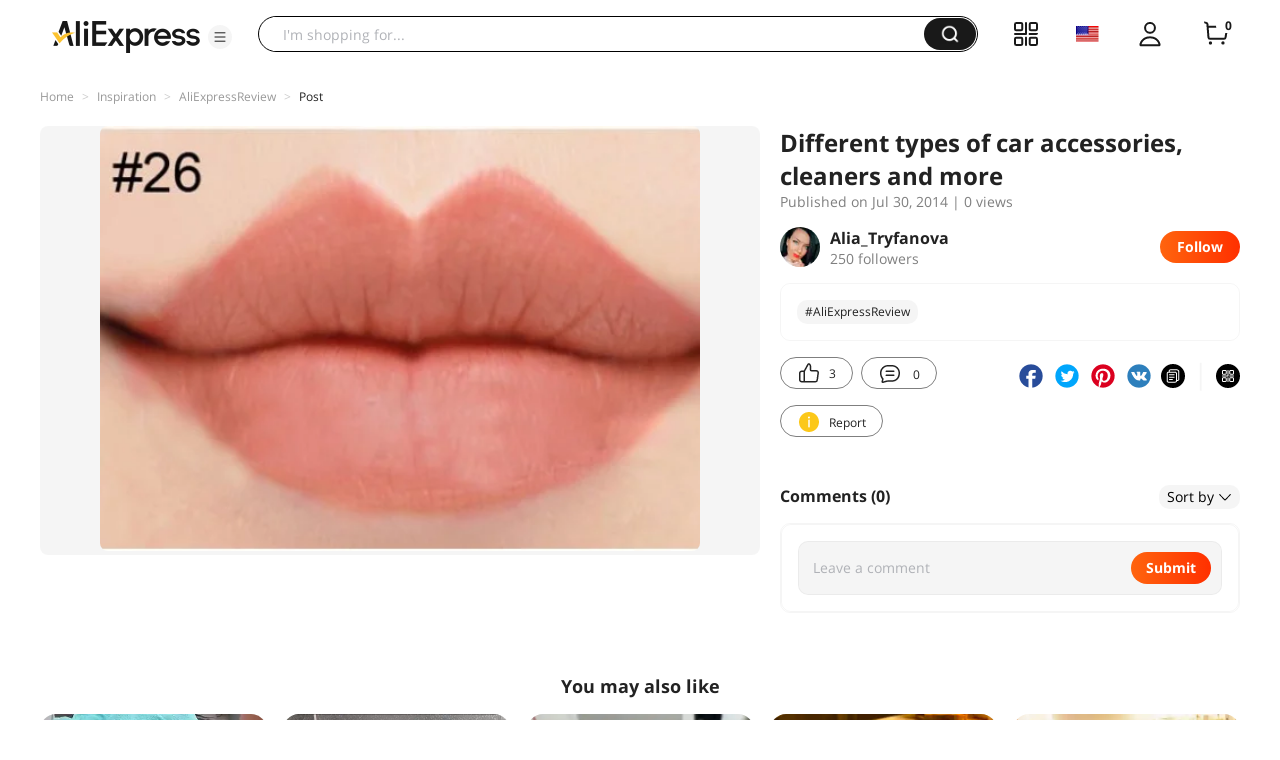

--- FILE ---
content_type: application/javascript
request_url: https://aplus.aliexpress.com/eg.js?t=1769204257704
body_size: -98
content:
window.goldlog=(window.goldlog||{});goldlog.Etag="Idj6IbyVAmgCAQODgKlDREtR";goldlog.stag=1;

--- FILE ---
content_type: application/javascript
request_url: https://aplus.aliexpress.com/eg.js?t=1769204255188
body_size: 77
content:
window.goldlog=(window.goldlog||{});goldlog.Etag="Idj6IbyVAmgCAQODgKlDREtR";goldlog.stag=2;